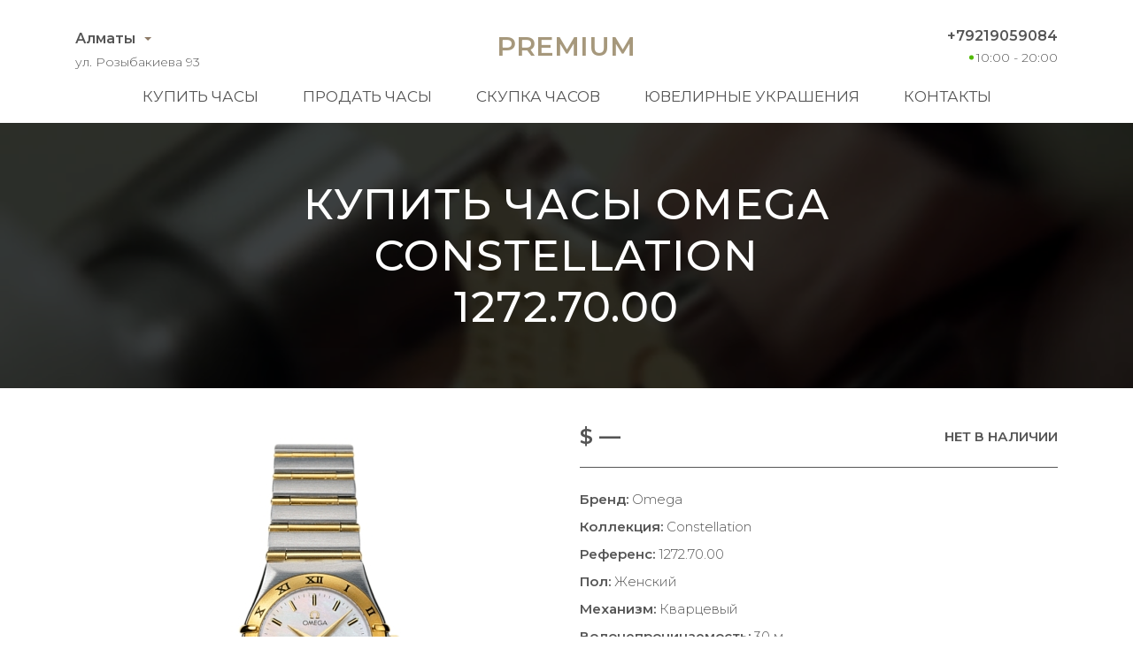

--- FILE ---
content_type: text/html; charset=utf-8
request_url: https://almaty.lombard-premium.kz/buy-watches/omega-constellation-1272-70-00
body_size: 8290
content:
<!DOCTYPE html>
<html lang="ru">
<head>
    <meta charset="UTF-8">
    <meta name="viewport" content="width=device-width, initial-scale=1.0">
    <meta name="description" content="Купив швейцарские часы Omega Constellation новыми, а потом, продавая их по необходимости за полцены, наши клиенты сильно расстраиваются. К сожалению, даже в заводских пленках, часы на вторичном рынке дороже никому не нужны.">
    <meta name="keywords" content="купить, часы, Алматы Omega Constellation 1272.70.00">
    <title>Купить за пол цены Omega Constellation 1272.70.00 в Алматы</title>
    <link rel="icon" href="/static/premium/img/favicon.ico" type="image/x-icon">
    <link rel="icon" href="/static/premium/img/favicon.png" type="image/png">
    <link rel="icon" href="/static/premium/img/favicon.svg" type="image/svg+xml">
    <link rel="preconnect" href="https://fonts.gstatic.com">
    <link rel="stylesheet" href="https://fonts.googleapis.com/css2?family=Montserrat:wght@100;300;400;500;600;700&display=swap">
    <link rel="stylesheet" href="/static/premium/css/styles.css?v=203">
    <meta name="format-detection" content="telephone=no">
</head>


<body>

<!-- header -->
<header class="header">
    <div class="container">
        <div class="header__content">

            <div class="header__top">

                <div class="header__city">
                    <a href="#" data-fancybox data-src="#city">Алматы</a>
                    <div class="header__adress">ул. Розыбакиева 93</div>
                </div>

                <a class="header__logo" href="/">Premium</a>

                <div class="header__contact">
                    <a class="header__tel" href="tel:+79219059084">+79219059084</a>
                    <span class="header__time">10:00 - 20:00</span>
                </div>

            </div>

            <nav class="header__bottom">
                <div class="header__burger"><span></span></div>
                <ul class="header__menu">
                    <li><a href="/buy-watches/page/1/">Купить часы</a></li>
                    <li><a href="/sell-watches/">Продать часы</a></li>
                    <li><a href="/buying-up-of-watches/">Скупка часов</a></li>
                    <li><a href="/buy-jewelry/page/1/">Ювелирные украшения</a></li>
                    <li><a href="/contacts/">Контакты</a></li>
                </ul>
            </nav>

        </div>
    </div>
</header>
<!-- end header -->

<main class="main-content _product">

    <section class="hero-video-2">
        <video poster="/static/premium/videos/2.jpg" autoplay loop muted playsinline>
            <source src="/static/premium/videos/2.mp4" type="video/mp4">
            <source src="/static/premium/videos/2.webm" type="video/webm">
        </video>
        <div class="hero-video-2__background">
            <div class="container">
                <h1>Купить часы Omega Constellation 1272.70.00</h1>
            </div>
        </div>
    </section>
    <!-- end product-hero -->

    <!-- product-box -->
    <section class="product">
        <div class="container">
            <div class="product__content">
                <div class="product__images">
                    <div class="product__slider-main">
                        <div><img src="/uploads/images/watches/108/1.jpg" loading="lazy" alt=""></div>
                    </div>
                    <div class="product__slider-nav">
                        <div><img src="/uploads/images/watches/108/1.jpg" loading="lazy" alt=""></div>
                    </div>
                </div>
                <div class="product__text">
                    <div class="product__caption">
                        <div class="product__info">
                            <div class="product__price">$ —</div>
                            <div class="product__store">Нет в наличии</div>
                        </div>
                    </div>
                    <ul class="product__specs">
                        <li><span>Бренд:</span> Omega</li>
                        <li><span>Коллекция:</span> Constellation</li>
                        <li><span>Референс:</span> 1272.70.00</li>
                        <li><span>Пол:</span> Женский</li>
                        <li><span>Механизм:</span> Кварцевый</li>
                        <li><span>Водонепроницаемость:</span> 30 м</li>
                        <li><span>Размер:</span> 25 мм</li>
                        <li><span>Корпус:</span> Сталь, Жёлтое золото</li>
                        <li><span>Браслет:</span> Сталь, Жёлтое золото</li>
                        <li><span>Застёжка:</span> Раскладная</li>
                    </ul>
                </div>
            </div>
        </div>
    </section>
    <!-- end product-box -->

</main>

<!-- footer -->
<footer class="footer">
    <div class="container">
        <div class="footer__content">

            <div class="footer__top">

                <div class="footer__city">
                    <a href="javascript:;" data-fancybox data-src="#city">Алматы</a>
                    <div class="footer__adress">ул. Розыбакиева 93</div>
                </div>

                <ul class="footer__menu">
                    <li><a href="/buy-watches/page/1/">Купить часы</a></li>
                    <li><a href="/sell-watches/">Продать часы</a></li>
                    <li><a href="/buying-up-of-watches/">Скупка часов</a></li>
                    <li><a href="/buy-jewelry/page/1/">Ювелирные украшения</a></li>
                    <li><a href="/contacts/">Контакты</a></li>
                </ul>

                <div class="footer__contact">
                    <a class="footer__tel" href="tel:+79219059084">+79219059084</a>
                    <span class="footer__time">10:00 - 20:00</span>
                    <div class="footer__social">
                        <a href="whatsapp://send?phone=79219059084" title="whatsapp">
                            <svg version="1.1" id="Layer_1" xmlns="http://www.w3.org/2000/svg" x="0" y="0" viewBox="0 0 418.135 418.135" xml:space="preserve"><g fill="#555"><path d="M198.929.242C88.5 5.5 1.356 97.466 1.691 208.02c.102 33.672 8.231 65.454 22.571 93.536L2.245 408.429c-1.191 5.781 4.023 10.843 9.766 9.483l104.723-24.811c26.905 13.402 57.125 21.143 89.108 21.631 112.869 1.724 206.982-87.897 210.5-200.724C420.113 93.065 320.295-5.538 198.929.242zm124.957 321.955c-30.669 30.669-71.446 47.559-114.818 47.559-25.396 0-49.71-5.698-72.269-16.935l-14.584-7.265-64.206 15.212 13.515-65.607-7.185-14.07c-11.711-22.935-17.649-47.736-17.649-73.713 0-43.373 16.89-84.149 47.559-114.819 30.395-30.395 71.837-47.56 114.822-47.56 43.372.001 84.147 16.891 114.816 47.559 30.669 30.669 47.559 71.445 47.56 114.817-.001 42.986-17.166 84.428-47.561 114.822z"/><path d="M309.712 252.351l-40.169-11.534a14.971 14.971 0 00-14.816 3.903l-9.823 10.008c-4.142 4.22-10.427 5.576-15.909 3.358-19.002-7.69-58.974-43.23-69.182-61.007-2.945-5.128-2.458-11.539 1.158-16.218l8.576-11.095a14.97 14.97 0 001.847-15.21l-16.9-38.223c-4.048-9.155-15.747-11.82-23.39-5.356-11.211 9.482-24.513 23.891-26.13 39.854-2.851 28.144 9.219 63.622 54.862 106.222 52.73 49.215 94.956 55.717 122.449 49.057 15.594-3.777 28.056-18.919 35.921-31.317 5.362-8.453 1.128-19.679-8.494-22.442z"/></g></svg>
                        </a>
                        <a href="tg://resolve?domain=markwatchmaker" title="telegram">
                            <svg enable-background="new 0 0 24 24" viewBox="0 0 24 24" xmlns="http://www.w3.org/2000/svg"><path d="m9.417 15.181-.397 5.584c.568 0 .814-.244 1.109-.537l2.663-2.545 5.518 4.041c1.012.564 1.725.267 1.998-.931l3.622-16.972.001-.001c.321-1.496-.541-2.081-1.527-1.714l-21.29 8.151c-1.453.564-1.431 1.374-.247 1.741l5.443 1.693 12.643-7.911c.595-.394 1.136-.176.691.218z" fill="#555"/></svg>
                        </a>
                        <a href="viber://chat?number=79219059084" title="viber">
                            <svg enable-background="new 0 0 24 24" viewBox="0 0 24 24" xmlns="http://www.w3.org/2000/svg"><g fill="#555"><path d="m23.155 13.893c.716-6.027-.344-9.832-2.256-11.553l.001-.001c-3.086-2.939-13.508-3.374-17.2.132-1.658 1.715-2.242 4.232-2.306 7.348-.064 3.117-.14 8.956 5.301 10.54h.005l-.005 2.419s-.037.98.589 1.177c.716.232 1.04-.223 3.267-2.883 3.724.323 6.584-.417 6.909-.525.752-.252 5.007-.815 5.695-6.654zm-12.237 5.477s-2.357 2.939-3.09 3.702c-.24.248-.503.225-.499-.267 0-.323.018-4.016.018-4.016-4.613-1.322-4.341-6.294-4.291-8.895.05-2.602.526-4.733 1.93-6.168 3.239-3.037 12.376-2.358 14.704-.17 2.846 2.523 1.833 9.651 1.839 9.894-.585 4.874-4.033 5.183-4.667 5.394-.271.09-2.786.737-5.944.526z"/><path d="m12.222 4.297c-.385 0-.385.6 0 .605 2.987.023 5.447 2.105 5.474 5.924 0 .403.59.398.585-.005h-.001c-.032-4.115-2.718-6.501-6.058-6.524z"/><path d="m16.151 10.193c-.009.398.58.417.585.014.049-2.269-1.35-4.138-3.979-4.335-.385-.028-.425.577-.041.605 2.28.173 3.481 1.729 3.435 3.716z"/><path d="m15.521 12.774c-.494-.286-.997-.108-1.205.173l-.435.563c-.221.286-.634.248-.634.248-3.014-.797-3.82-3.951-3.82-3.951s-.037-.427.239-.656l.544-.45c.272-.216.444-.736.167-1.247-.74-1.337-1.237-1.798-1.49-2.152-.266-.333-.666-.408-1.082-.183h-.009c-.865.506-1.812 1.453-1.509 2.428.517 1.028 1.467 4.305 4.495 6.781 1.423 1.171 3.675 2.371 4.631 2.648l.009.014c.942.314 1.858-.67 2.347-1.561v-.007c.217-.431.145-.839-.172-1.106-.562-.548-1.41-1.153-2.076-1.542z"/><path d="m13.169 8.104c.961.056 1.427.558 1.477 1.589.018.403.603.375.585-.028-.064-1.346-.766-2.096-2.03-2.166-.385-.023-.421.582-.032.605z"/></g></svg>
                        </a>
                    </div>
                </div>

            </div>

            <div class="footer__bottom">
                <a href="/" class="footer__logo">Premium</a>
                <div class="footer__copy">© 2021 Все права защищены</div>
                <img class="footer__pay" src="/static/premium/img/footer_pay.png" alt="pay" width="149" height="20">
            </div>

        </div>
    </div>
</footer>

<div id="sticky-bar">
    <a class="intro-messenger-link" href="tel:+79219059084">
        <svg xmlns="http://www.w3.org/2000/svg" viewBox="0 0 128 128" width="48" height="48">
            <path style="fill:#a6987c" d="M 24.621,38.43 C 26.428,33.021 33.643,25.807 39.057,24.001 C 44.465,25.807 55.293,36.629 57.094,42.043 C 55.293,47.452 49.879,52.866 46.271,56.473 C 48.072,61.887 51.68,65.495 57.094,70.903 C 62.507,76.317 66.115,79.925 71.528,81.731 C 75.141,78.123 80.551,72.709 85.961,70.903 C 91.371,72.709 102.2,83.532 104,88.946 C 102.2,94.36 94.981,101.57 89.571,103.38 C 78.751,106.98 62.507,94.36 48.072,79.925 C 33.643,65.495 21.014,49.258 24.621,38.43 Z" />
        </svg>
    </a>
    <a class="intro-messenger-link" href="whatsapp://send?phone=79219059084">
        <svg xmlns="http://www.w3.org/2000/svg" viewBox="0 0 128 128" width="48" height="48">
            <path style="fill:#a6987c" d="M 84.151,73.1 C 83.894,72.688 83.234,72.445 82.243,71.944 C 81.252,71.445 76.383,69.056 75.475,68.723 C 74.566,68.401 73.906,68.234 73.254,69.223 C 72.601,70.221 70.696,72.445 70.118,73.111 C 69.539,73.776 68.963,73.855 67.971,73.355 C 66.979,72.866 63.789,71.811 60.007,68.445 C 57.06,65.811 55.072,62.568 54.497,61.58 C 53.922,60.592 54.436,60.047 54.931,59.558 C 55.377,59.113 55.921,58.391 56.416,57.814 A 6.8011,6.8011 0 0 0 57.409,56.148 A 1.8272,1.8272 0 0 0 57.325,54.414 C 57.077,53.927 55.101,49.05 54.269,47.061 C 53.468,45.118 52.648,45.395 52.046,45.363 C 51.448,45.329 50.81,45.329 50.148,45.329 A 3.6408,3.6408 0 0 0 47.507,46.572 C 46.6,47.562 44.041,49.96 44.041,54.837 C 44.041,59.703 47.591,64.413 48.088,65.08 C 48.585,65.734 55.072,75.743 65.012,80.03 A 56.854,56.854 0 0 0 70.66,82.12 A 13.578,13.578 0 0 0 76.897,82.519 C 78.802,82.24 82.758,80.12 83.584,77.797 C 84.409,75.465 84.384,73.509 84.151,73.1 Z M 24.191,104 L 29.815,83.451 A 39.571,39.571 0 0 1 24.521,63.635 C 24.521,41.784 42.313,24 64.166,24 A 39.654,39.654 0 0 1 103.81,63.681 C 103.81,85.529 86.018,103.33 64.17,103.33 H 64.153 A 39.605,39.605 0 0 1 45.208,98.49 Z M 46.18,91.317 L 47.385,92.03 A 32.904,32.904 0 0 0 64.156,96.63 H 64.17 C 82.331,96.63 97.117,81.84 97.125,63.669 A 32.954,32.954 0 1 0 36.255,81.187 L 37.038,82.43 L 33.705,94.58 Z" />
        </svg>
    </a>
    <a class="intro-messenger-link" href="tg://resolve?domain=markwatchmaker">
        <svg xmlns="http://www.w3.org/2000/svg" viewBox="0 0 128 128" width="48" height="48">
            <path style="fill:#a6987c" d="m29.132944 59.700049c20.043139-8.73248 33.408373-14.489465 40.095696-17.270954 19.093674-7.941719 23.061178-9.321281 25.647135-9.36732 0.568758-0.009534 1.840459 0.131422 2.664219 0.799842 0.695557 0.564401 0.886933 1.326826 0.978512 1.861939 0.091584 0.535114 0.205621 1.754117 0.114971 2.70661-1.034694 10.87161-5.511798 37.254128-7.789483 49.430512-0.963781 5.152288-2.861488 6.879824-4.698688 7.048885-3.992661 0.367408-7.024512-2.638629-10.891605-5.173552-6.051232-3.966661-9.469792-6.43592-15.343563-10.306651-6.788154-4.47329-2.387674-6.931893 1.480875-10.949935 1.012416-1.051536 18.604187-17.052614 18.944672-18.504161 0.042586-0.181536 0.082106-0.858229-0.319904-1.215552-0.402016-0.357323-0.995355-0.235131-1.42352-0.137952-0.606923 0.137744-10.27384 6.527227-29.00077 19.168433-2.743923 1.884186-5.229284 2.802229-7.456082 2.754117-2.454866-0.05304-7.177043-1.388021-10.687497-2.529125-4.305714-1.399616-7.727811-2.139611-7.429824-4.516592 0.155211-1.238086 1.860163-2.504267 5.114856-3.798544z" />
        </svg>
    </a>
    <a class="intro-messenger-link" href="viber://chat?number=79219059084">
        <svg xmlns="http://www.w3.org/2000/svg" viewBox="0 0 128 128" width="48" height="48">
            <path style="fill:#a6987c" d="M 63.994,24 C 54.995,24 40.973,24.789 32.429,32.221 C 26.39,37.947 23.998,45.981 23.998,56.379 C 23.998,57.236 23.994,58.208 24.002,59.236 C 23.994,60.264 23.998,61.235 23.998,62.092 C 23.998,72.492 26.39,80.53 32.429,86.245 C 35.681,89.083 39.737,90.949 43.996,92.168 V 100.89 C 43.996,103.94 46.095,104 46.478,104 H 46.495 C 47.484,104 48.338,103.54 49.194,102.82 C 49.515,102.53 53.233,98.59 57.276,94.28 C 59.684,94.42 61.972,94.47 63.992,94.47 C 63.992,94.47 63.992,94.47 63.992,94.47 C 63.992,94.47 63.992,94.47 63.992,94.47 C 72.991,94.47 87.012,93.69 95.557,86.245 C 101.6,80.53 104,72.492 104,62.092 C 104,61.235 104.01,60.264 104,59.236 C 104.01,58.189 104,57.236 104,56.379 C 104,45.979 101.6,37.945 95.557,32.219 C 87.014,24.789 72.993,24 63.994,24 Z M 97.99,61.426 V 62.092 C 97.99,71.425 95.902,77.806 91.42,82.111 C 83.657,88.759 68.867,88.759 63.992,88.759 C 62.509,88.759 60.101,88.759 57.258,88.568 C 56.468,89.406 47.995,98.43 47.995,98.43 V 87.273 C 43.789,86.302 39.631,84.74 36.569,82.111 C 32.088,77.806 29.998,71.425 29.998,62.092 V 61.426 C 29.998,60.759 29.996,60.035 30.002,59.198 C 29.996,58.436 29.996,57.712 29.998,57.046 V 56.379 C 29.998,47.035 32.088,40.667 36.569,36.357 C 44.331,29.712 59.12,29.712 63.994,29.712 C 68.867,29.712 83.657,29.712 91.418,36.357 C 95.902,40.667 97.988,47.035 97.988,56.379 V 57.046 C 97.988,57.712 97.99,58.436 97.984,59.274 C 97.99,60.035 97.99,60.759 97.99,61.426 Z M 77.993,60.187 C 76.889,60.187 75.993,59.331 75.993,58.284 C 75.993,52.212 71.006,47.202 64.638,46.882 C 63.534,46.827 62.688,45.93 62.746,44.88 C 62.804,43.829 63.762,43.021 64.848,43.079 C 73.342,43.505 79.993,50.185 79.993,58.284 C 79.993,59.331 79.096,60.187 77.993,60.187 Z M 82.894,71.33 C 80.672,69.559 79.647,69.025 76.579,67.254 C 75.301,66.53 73.354,65.902 72.331,65.902 C 71.633,65.902 70.797,66.416 70.286,66.892 C 68.973,68.149 68.544,69.711 66.244,69.711 C 63.994,69.711 60.065,67.521 57.244,64.702 C 54.285,62.016 51.995,58.284 51.995,56.131 C 51.995,53.951 53.607,53.512 54.918,52.261 C 55.431,51.775 55.995,50.979 55.995,50.314 C 55.995,49.341 55.333,47.515 54.567,46.297 C 52.725,43.374 52.161,42.397 50.287,40.282 C 49.653,39.566 48.931,39.239 48.175,39.237 C 46.898,39.235 45.221,39.839 44.084,40.644 C 42.376,41.858 40.591,43.509 40.113,45.566 C 40.049,45.846 40.011,46.128 39.999,46.41 C 39.907,48.553 40.79,50.728 41.745,52.57 C 43.99,56.912 46.962,61.102 50.195,64.854 C 51.229,66.073 52.355,67.178 53.521,68.263 C 54.653,69.368 55.825,70.435 57.085,71.425 C 61.025,74.511 65.436,77.33 69.994,79.482 C 71.91,80.377 74.166,81.196 76.393,81.139 C 76.711,81.139 77.029,81.101 77.347,81.025 C 79.507,80.568 81.241,78.873 82.515,77.254 C 83.361,76.168 83.994,74.568 83.992,73.349 C 83.99,72.625 83.647,71.939 82.894,71.33 Z M 83.992,62.092 C 82.888,62.092 81.993,61.235 81.993,60.187 V 58.284 C 81.993,48.833 73.917,41.141 63.994,41.141 C 62.89,41.141 61.994,40.288 61.994,39.237 C 61.994,38.185 62.89,37.332 63.994,37.332 C 76.123,37.332 85.993,46.732 85.993,58.284 V 60.187 C 85.993,61.235 85.097,62.092 83.992,62.092 Z M 71.71,58.284 C 70.822,58.284 70.01,57.712 69.775,56.855 C 69.228,54.855 67.588,53.293 65.494,52.779 C 64.424,52.514 63.782,51.476 64.058,50.457 C 64.334,49.44 65.422,48.829 66.496,49.09 C 69.992,49.953 72.732,52.56 73.645,55.903 C 73.923,56.912 73.283,57.96 72.215,58.227 C 72.045,58.265 71.876,58.284 71.71,58.284 Z" />
        </svg>
    </a>
</div>

<div style="display: none;" id="city" class="popup">
    <div class="popup__content">
        <a class="popup__item popup__item--active">Алматы</a>
        <a class="popup__item" href="https://lombard-premium.kz">Астана</a>
        <a class="popup__item" href="https://turkmenistan.lombard-premium.com">Ашхабад</a>
        <a class="popup__item" href="https://azerbaijan.lombard-premium.com">Баку</a>
        <a class="popup__item" href="https://barnaul.lombard-premium.ru">Барнаул</a>
        <a class="popup__item" href="https://kyrgyzstan.lombard-premium.com">Бишкек</a>
        <a class="popup__item" href="https://poland.lombard-premium.com">Варшава</a>
        <a class="popup__item" href="https://lithuania.lombard-premium.com">Вильнюс</a>
        <a class="popup__item" href="https://vladivostok.lombard-premium.ru">Владивосток</a>
        <a class="popup__item" href="https://volgograd.lombard-premium.ru">Волгоград</a>
        <a class="popup__item" href="https://voronezh.lombard-premium.ru">Воронеж</a>
        <a class="popup__item" href="https://dnepr.lombard-premium.com.ua">Днепр</a>
        <a class="popup__item" href="https://tajikistan.lombard-premium.com">Душанбе</a>
        <a class="popup__item" href="https://ekaterinburg.lombard-premium.ru">Екатеринбург</a>
        <a class="popup__item" href="https://armenia.lombard-premium.com">Ереван</a>
        <a class="popup__item" href="https://izhevsk.lombard-premium.ru">Ижевск</a>
        <a class="popup__item" href="https://irkutsk.lombard-premium.ru">Иркутск</a>
        <a class="popup__item" href="https://kazan.lombard-premium.ru">Казань</a>
        <a class="popup__item" href="https://kaliningrad.lombard-premium.ru">Калининград</a>
        <a class="popup__item" href="https://lombard-premium.com.ua">Киев</a>
        <a class="popup__item" href="https://moldova.lombard-premium.com">Кишинёв</a>
        <a class="popup__item" href="https://krasnodar.lombard-premium.ru">Краснодар</a>
        <a class="popup__item" href="https://krasnoyarsk.lombard-premium.ru">Красноярск</a>
        <a class="popup__item" href="https://belarus.lombard-premium.com">Минск</a>
        <a class="popup__item" href="https://lombard-premium.ru">Москва</a>
        <a class="popup__item" href="https://nijniy-novgorod.lombard-premium.ru">Нижний Новгород</a>
        <a class="popup__item" href="https://novosibirsk.lombard-premium.ru">Новосибирск</a>
        <a class="popup__item" href="https://odessa.lombard-premium.com.ua">Одесса</a>
        <a class="popup__item" href="https://omsk.lombard-premium.ru">Омск</a>
        <a class="popup__item" href="https://perm.lombard-premium.ru">Пермь</a>
        <a class="popup__item" href="https://latvia.lombard-premium.com">Рига</a>
        <a class="popup__item" href="https://rostov-na-donu.lombard-premium.ru">Ростов-на-Дону</a>
        <a class="popup__item" href="https://samara.lombard-premium.ru">Самара</a>
        <a class="popup__item" href="https://sankt-peterburg.lombard-premium.ru">Санкт-Петербург</a>
        <a class="popup__item" href="https://saratov.lombard-premium.ru">Саратов</a>
        <a class="popup__item" href="https://simferopol.lombard-premium.ru">Симферополь</a>
        <a class="popup__item" href="https://sochi.lombard-premium.ru">Сочи</a>
        <a class="popup__item" href="https://stavropol.lombard-premium.ru">Ставрополь</a>
        <a class="popup__item" href="https://estonia.lombard-premium.com">Таллин</a>
        <a class="popup__item" href="https://uzbekistan.lombard-premium.com">Ташкент</a>
        <a class="popup__item" href="https://georgia.lombard-premium.com">Тбилиси</a>
        <a class="popup__item" href="https://tyumen.lombard-premium.ru">Тюмень</a>
        <a class="popup__item" href="https://ufa.lombard-premium.ru">Уфа</a>
        <a class="popup__item" href="https://khabarovsk.lombard-premium.ru">Хабаровск</a>
        <a class="popup__item" href="https://kharkov.lombard-premium.com.ua">Харьков</a>
        <a class="popup__item" href="https://finland.lombard-premium.com">Хельсинки</a>
        <a class="popup__item" href="https://chelyabinsk.lombard-premium.ru">Челябинск</a>
    </div>
</div>



<script src="/static/premium/js/script-source.js"></script>

</body>
</html>
<!-- end footer -->